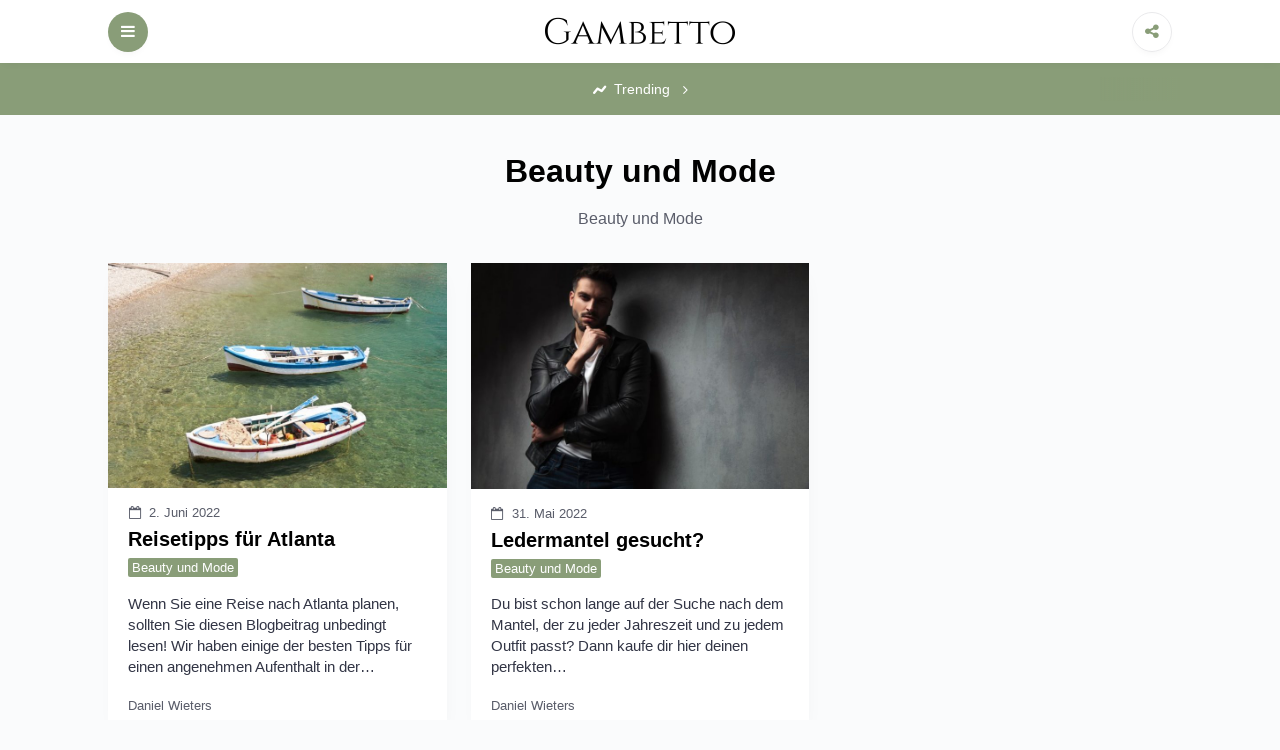

--- FILE ---
content_type: text/html; charset=UTF-8
request_url: http://gambetto.de/category/beauty-und-mode/
body_size: 9287
content:

<!DOCTYPE html>

<html lang="de">

<head>

	<meta charset="UTF-8">
	<meta name="viewport" content="width=device-width, shrink-to-fit=no, initial-scale=1.0">
	<link rel="profile" href="https://gmpg.org/xfn/11">

	<title>Beauty und Mode &#8211; Gambetto.de</title>
		<style type="text/css">
			:root {
				--color-main: #899d78;
			}
		</style>
<meta name='robots' content='max-image-preview:large' />
<link rel="alternate" type="application/rss+xml" title="Gambetto.de &raquo; Feed" href="http://gambetto.de/feed/" />
<link rel="alternate" type="application/rss+xml" title="Gambetto.de &raquo; Beauty und Mode Kategorie-Feed" href="http://gambetto.de/category/beauty-und-mode/feed/" />
<style id='wp-img-auto-sizes-contain-inline-css'>
img:is([sizes=auto i],[sizes^="auto," i]){contain-intrinsic-size:3000px 1500px}
/*# sourceURL=wp-img-auto-sizes-contain-inline-css */
</style>
<style id='wp-emoji-styles-inline-css'>

	img.wp-smiley, img.emoji {
		display: inline !important;
		border: none !important;
		box-shadow: none !important;
		height: 1em !important;
		width: 1em !important;
		margin: 0 0.07em !important;
		vertical-align: -0.1em !important;
		background: none !important;
		padding: 0 !important;
	}
/*# sourceURL=wp-emoji-styles-inline-css */
</style>
<style id='wp-block-library-inline-css'>
:root{--wp-block-synced-color:#7a00df;--wp-block-synced-color--rgb:122,0,223;--wp-bound-block-color:var(--wp-block-synced-color);--wp-editor-canvas-background:#ddd;--wp-admin-theme-color:#007cba;--wp-admin-theme-color--rgb:0,124,186;--wp-admin-theme-color-darker-10:#006ba1;--wp-admin-theme-color-darker-10--rgb:0,107,160.5;--wp-admin-theme-color-darker-20:#005a87;--wp-admin-theme-color-darker-20--rgb:0,90,135;--wp-admin-border-width-focus:2px}@media (min-resolution:192dpi){:root{--wp-admin-border-width-focus:1.5px}}.wp-element-button{cursor:pointer}:root .has-very-light-gray-background-color{background-color:#eee}:root .has-very-dark-gray-background-color{background-color:#313131}:root .has-very-light-gray-color{color:#eee}:root .has-very-dark-gray-color{color:#313131}:root .has-vivid-green-cyan-to-vivid-cyan-blue-gradient-background{background:linear-gradient(135deg,#00d084,#0693e3)}:root .has-purple-crush-gradient-background{background:linear-gradient(135deg,#34e2e4,#4721fb 50%,#ab1dfe)}:root .has-hazy-dawn-gradient-background{background:linear-gradient(135deg,#faaca8,#dad0ec)}:root .has-subdued-olive-gradient-background{background:linear-gradient(135deg,#fafae1,#67a671)}:root .has-atomic-cream-gradient-background{background:linear-gradient(135deg,#fdd79a,#004a59)}:root .has-nightshade-gradient-background{background:linear-gradient(135deg,#330968,#31cdcf)}:root .has-midnight-gradient-background{background:linear-gradient(135deg,#020381,#2874fc)}:root{--wp--preset--font-size--normal:16px;--wp--preset--font-size--huge:42px}.has-regular-font-size{font-size:1em}.has-larger-font-size{font-size:2.625em}.has-normal-font-size{font-size:var(--wp--preset--font-size--normal)}.has-huge-font-size{font-size:var(--wp--preset--font-size--huge)}.has-text-align-center{text-align:center}.has-text-align-left{text-align:left}.has-text-align-right{text-align:right}.has-fit-text{white-space:nowrap!important}#end-resizable-editor-section{display:none}.aligncenter{clear:both}.items-justified-left{justify-content:flex-start}.items-justified-center{justify-content:center}.items-justified-right{justify-content:flex-end}.items-justified-space-between{justify-content:space-between}.screen-reader-text{border:0;clip-path:inset(50%);height:1px;margin:-1px;overflow:hidden;padding:0;position:absolute;width:1px;word-wrap:normal!important}.screen-reader-text:focus{background-color:#ddd;clip-path:none;color:#444;display:block;font-size:1em;height:auto;left:5px;line-height:normal;padding:15px 23px 14px;text-decoration:none;top:5px;width:auto;z-index:100000}html :where(.has-border-color){border-style:solid}html :where([style*=border-top-color]){border-top-style:solid}html :where([style*=border-right-color]){border-right-style:solid}html :where([style*=border-bottom-color]){border-bottom-style:solid}html :where([style*=border-left-color]){border-left-style:solid}html :where([style*=border-width]){border-style:solid}html :where([style*=border-top-width]){border-top-style:solid}html :where([style*=border-right-width]){border-right-style:solid}html :where([style*=border-bottom-width]){border-bottom-style:solid}html :where([style*=border-left-width]){border-left-style:solid}html :where(img[class*=wp-image-]){height:auto;max-width:100%}:where(figure){margin:0 0 1em}html :where(.is-position-sticky){--wp-admin--admin-bar--position-offset:var(--wp-admin--admin-bar--height,0px)}@media screen and (max-width:600px){html :where(.is-position-sticky){--wp-admin--admin-bar--position-offset:0px}}

/*# sourceURL=wp-block-library-inline-css */
</style><style id='wp-block-categories-inline-css'>
.wp-block-categories{box-sizing:border-box}.wp-block-categories.alignleft{margin-right:2em}.wp-block-categories.alignright{margin-left:2em}.wp-block-categories.wp-block-categories-dropdown.aligncenter{text-align:center}.wp-block-categories .wp-block-categories__label{display:block;width:100%}
/*# sourceURL=http://gambetto.de/wp-includes/blocks/categories/style.min.css */
</style>
<style id='wp-block-heading-inline-css'>
h1:where(.wp-block-heading).has-background,h2:where(.wp-block-heading).has-background,h3:where(.wp-block-heading).has-background,h4:where(.wp-block-heading).has-background,h5:where(.wp-block-heading).has-background,h6:where(.wp-block-heading).has-background{padding:1.25em 2.375em}h1.has-text-align-left[style*=writing-mode]:where([style*=vertical-lr]),h1.has-text-align-right[style*=writing-mode]:where([style*=vertical-rl]),h2.has-text-align-left[style*=writing-mode]:where([style*=vertical-lr]),h2.has-text-align-right[style*=writing-mode]:where([style*=vertical-rl]),h3.has-text-align-left[style*=writing-mode]:where([style*=vertical-lr]),h3.has-text-align-right[style*=writing-mode]:where([style*=vertical-rl]),h4.has-text-align-left[style*=writing-mode]:where([style*=vertical-lr]),h4.has-text-align-right[style*=writing-mode]:where([style*=vertical-rl]),h5.has-text-align-left[style*=writing-mode]:where([style*=vertical-lr]),h5.has-text-align-right[style*=writing-mode]:where([style*=vertical-rl]),h6.has-text-align-left[style*=writing-mode]:where([style*=vertical-lr]),h6.has-text-align-right[style*=writing-mode]:where([style*=vertical-rl]){rotate:180deg}
/*# sourceURL=http://gambetto.de/wp-includes/blocks/heading/style.min.css */
</style>
<style id='wp-block-latest-posts-inline-css'>
.wp-block-latest-posts{box-sizing:border-box}.wp-block-latest-posts.alignleft{margin-right:2em}.wp-block-latest-posts.alignright{margin-left:2em}.wp-block-latest-posts.wp-block-latest-posts__list{list-style:none}.wp-block-latest-posts.wp-block-latest-posts__list li{clear:both;overflow-wrap:break-word}.wp-block-latest-posts.is-grid{display:flex;flex-wrap:wrap}.wp-block-latest-posts.is-grid li{margin:0 1.25em 1.25em 0;width:100%}@media (min-width:600px){.wp-block-latest-posts.columns-2 li{width:calc(50% - .625em)}.wp-block-latest-posts.columns-2 li:nth-child(2n){margin-right:0}.wp-block-latest-posts.columns-3 li{width:calc(33.33333% - .83333em)}.wp-block-latest-posts.columns-3 li:nth-child(3n){margin-right:0}.wp-block-latest-posts.columns-4 li{width:calc(25% - .9375em)}.wp-block-latest-posts.columns-4 li:nth-child(4n){margin-right:0}.wp-block-latest-posts.columns-5 li{width:calc(20% - 1em)}.wp-block-latest-posts.columns-5 li:nth-child(5n){margin-right:0}.wp-block-latest-posts.columns-6 li{width:calc(16.66667% - 1.04167em)}.wp-block-latest-posts.columns-6 li:nth-child(6n){margin-right:0}}:root :where(.wp-block-latest-posts.is-grid){padding:0}:root :where(.wp-block-latest-posts.wp-block-latest-posts__list){padding-left:0}.wp-block-latest-posts__post-author,.wp-block-latest-posts__post-date{display:block;font-size:.8125em}.wp-block-latest-posts__post-excerpt,.wp-block-latest-posts__post-full-content{margin-bottom:1em;margin-top:.5em}.wp-block-latest-posts__featured-image a{display:inline-block}.wp-block-latest-posts__featured-image img{height:auto;max-width:100%;width:auto}.wp-block-latest-posts__featured-image.alignleft{float:left;margin-right:1em}.wp-block-latest-posts__featured-image.alignright{float:right;margin-left:1em}.wp-block-latest-posts__featured-image.aligncenter{margin-bottom:1em;text-align:center}
/*# sourceURL=http://gambetto.de/wp-includes/blocks/latest-posts/style.min.css */
</style>
<style id='wp-block-group-inline-css'>
.wp-block-group{box-sizing:border-box}:where(.wp-block-group.wp-block-group-is-layout-constrained){position:relative}
/*# sourceURL=http://gambetto.de/wp-includes/blocks/group/style.min.css */
</style>
<style id='global-styles-inline-css'>
:root{--wp--preset--aspect-ratio--square: 1;--wp--preset--aspect-ratio--4-3: 4/3;--wp--preset--aspect-ratio--3-4: 3/4;--wp--preset--aspect-ratio--3-2: 3/2;--wp--preset--aspect-ratio--2-3: 2/3;--wp--preset--aspect-ratio--16-9: 16/9;--wp--preset--aspect-ratio--9-16: 9/16;--wp--preset--color--black: #000000;--wp--preset--color--cyan-bluish-gray: #abb8c3;--wp--preset--color--white: #ffffff;--wp--preset--color--pale-pink: #f78da7;--wp--preset--color--vivid-red: #cf2e2e;--wp--preset--color--luminous-vivid-orange: #ff6900;--wp--preset--color--luminous-vivid-amber: #fcb900;--wp--preset--color--light-green-cyan: #7bdcb5;--wp--preset--color--vivid-green-cyan: #00d084;--wp--preset--color--pale-cyan-blue: #8ed1fc;--wp--preset--color--vivid-cyan-blue: #0693e3;--wp--preset--color--vivid-purple: #9b51e0;--wp--preset--gradient--vivid-cyan-blue-to-vivid-purple: linear-gradient(135deg,rgb(6,147,227) 0%,rgb(155,81,224) 100%);--wp--preset--gradient--light-green-cyan-to-vivid-green-cyan: linear-gradient(135deg,rgb(122,220,180) 0%,rgb(0,208,130) 100%);--wp--preset--gradient--luminous-vivid-amber-to-luminous-vivid-orange: linear-gradient(135deg,rgb(252,185,0) 0%,rgb(255,105,0) 100%);--wp--preset--gradient--luminous-vivid-orange-to-vivid-red: linear-gradient(135deg,rgb(255,105,0) 0%,rgb(207,46,46) 100%);--wp--preset--gradient--very-light-gray-to-cyan-bluish-gray: linear-gradient(135deg,rgb(238,238,238) 0%,rgb(169,184,195) 100%);--wp--preset--gradient--cool-to-warm-spectrum: linear-gradient(135deg,rgb(74,234,220) 0%,rgb(151,120,209) 20%,rgb(207,42,186) 40%,rgb(238,44,130) 60%,rgb(251,105,98) 80%,rgb(254,248,76) 100%);--wp--preset--gradient--blush-light-purple: linear-gradient(135deg,rgb(255,206,236) 0%,rgb(152,150,240) 100%);--wp--preset--gradient--blush-bordeaux: linear-gradient(135deg,rgb(254,205,165) 0%,rgb(254,45,45) 50%,rgb(107,0,62) 100%);--wp--preset--gradient--luminous-dusk: linear-gradient(135deg,rgb(255,203,112) 0%,rgb(199,81,192) 50%,rgb(65,88,208) 100%);--wp--preset--gradient--pale-ocean: linear-gradient(135deg,rgb(255,245,203) 0%,rgb(182,227,212) 50%,rgb(51,167,181) 100%);--wp--preset--gradient--electric-grass: linear-gradient(135deg,rgb(202,248,128) 0%,rgb(113,206,126) 100%);--wp--preset--gradient--midnight: linear-gradient(135deg,rgb(2,3,129) 0%,rgb(40,116,252) 100%);--wp--preset--font-size--small: 13px;--wp--preset--font-size--medium: 20px;--wp--preset--font-size--large: 36px;--wp--preset--font-size--x-large: 42px;--wp--preset--spacing--20: 0.44rem;--wp--preset--spacing--30: 0.67rem;--wp--preset--spacing--40: 1rem;--wp--preset--spacing--50: 1.5rem;--wp--preset--spacing--60: 2.25rem;--wp--preset--spacing--70: 3.38rem;--wp--preset--spacing--80: 5.06rem;--wp--preset--shadow--natural: 6px 6px 9px rgba(0, 0, 0, 0.2);--wp--preset--shadow--deep: 12px 12px 50px rgba(0, 0, 0, 0.4);--wp--preset--shadow--sharp: 6px 6px 0px rgba(0, 0, 0, 0.2);--wp--preset--shadow--outlined: 6px 6px 0px -3px rgb(255, 255, 255), 6px 6px rgb(0, 0, 0);--wp--preset--shadow--crisp: 6px 6px 0px rgb(0, 0, 0);}:where(.is-layout-flex){gap: 0.5em;}:where(.is-layout-grid){gap: 0.5em;}body .is-layout-flex{display: flex;}.is-layout-flex{flex-wrap: wrap;align-items: center;}.is-layout-flex > :is(*, div){margin: 0;}body .is-layout-grid{display: grid;}.is-layout-grid > :is(*, div){margin: 0;}:where(.wp-block-columns.is-layout-flex){gap: 2em;}:where(.wp-block-columns.is-layout-grid){gap: 2em;}:where(.wp-block-post-template.is-layout-flex){gap: 1.25em;}:where(.wp-block-post-template.is-layout-grid){gap: 1.25em;}.has-black-color{color: var(--wp--preset--color--black) !important;}.has-cyan-bluish-gray-color{color: var(--wp--preset--color--cyan-bluish-gray) !important;}.has-white-color{color: var(--wp--preset--color--white) !important;}.has-pale-pink-color{color: var(--wp--preset--color--pale-pink) !important;}.has-vivid-red-color{color: var(--wp--preset--color--vivid-red) !important;}.has-luminous-vivid-orange-color{color: var(--wp--preset--color--luminous-vivid-orange) !important;}.has-luminous-vivid-amber-color{color: var(--wp--preset--color--luminous-vivid-amber) !important;}.has-light-green-cyan-color{color: var(--wp--preset--color--light-green-cyan) !important;}.has-vivid-green-cyan-color{color: var(--wp--preset--color--vivid-green-cyan) !important;}.has-pale-cyan-blue-color{color: var(--wp--preset--color--pale-cyan-blue) !important;}.has-vivid-cyan-blue-color{color: var(--wp--preset--color--vivid-cyan-blue) !important;}.has-vivid-purple-color{color: var(--wp--preset--color--vivid-purple) !important;}.has-black-background-color{background-color: var(--wp--preset--color--black) !important;}.has-cyan-bluish-gray-background-color{background-color: var(--wp--preset--color--cyan-bluish-gray) !important;}.has-white-background-color{background-color: var(--wp--preset--color--white) !important;}.has-pale-pink-background-color{background-color: var(--wp--preset--color--pale-pink) !important;}.has-vivid-red-background-color{background-color: var(--wp--preset--color--vivid-red) !important;}.has-luminous-vivid-orange-background-color{background-color: var(--wp--preset--color--luminous-vivid-orange) !important;}.has-luminous-vivid-amber-background-color{background-color: var(--wp--preset--color--luminous-vivid-amber) !important;}.has-light-green-cyan-background-color{background-color: var(--wp--preset--color--light-green-cyan) !important;}.has-vivid-green-cyan-background-color{background-color: var(--wp--preset--color--vivid-green-cyan) !important;}.has-pale-cyan-blue-background-color{background-color: var(--wp--preset--color--pale-cyan-blue) !important;}.has-vivid-cyan-blue-background-color{background-color: var(--wp--preset--color--vivid-cyan-blue) !important;}.has-vivid-purple-background-color{background-color: var(--wp--preset--color--vivid-purple) !important;}.has-black-border-color{border-color: var(--wp--preset--color--black) !important;}.has-cyan-bluish-gray-border-color{border-color: var(--wp--preset--color--cyan-bluish-gray) !important;}.has-white-border-color{border-color: var(--wp--preset--color--white) !important;}.has-pale-pink-border-color{border-color: var(--wp--preset--color--pale-pink) !important;}.has-vivid-red-border-color{border-color: var(--wp--preset--color--vivid-red) !important;}.has-luminous-vivid-orange-border-color{border-color: var(--wp--preset--color--luminous-vivid-orange) !important;}.has-luminous-vivid-amber-border-color{border-color: var(--wp--preset--color--luminous-vivid-amber) !important;}.has-light-green-cyan-border-color{border-color: var(--wp--preset--color--light-green-cyan) !important;}.has-vivid-green-cyan-border-color{border-color: var(--wp--preset--color--vivid-green-cyan) !important;}.has-pale-cyan-blue-border-color{border-color: var(--wp--preset--color--pale-cyan-blue) !important;}.has-vivid-cyan-blue-border-color{border-color: var(--wp--preset--color--vivid-cyan-blue) !important;}.has-vivid-purple-border-color{border-color: var(--wp--preset--color--vivid-purple) !important;}.has-vivid-cyan-blue-to-vivid-purple-gradient-background{background: var(--wp--preset--gradient--vivid-cyan-blue-to-vivid-purple) !important;}.has-light-green-cyan-to-vivid-green-cyan-gradient-background{background: var(--wp--preset--gradient--light-green-cyan-to-vivid-green-cyan) !important;}.has-luminous-vivid-amber-to-luminous-vivid-orange-gradient-background{background: var(--wp--preset--gradient--luminous-vivid-amber-to-luminous-vivid-orange) !important;}.has-luminous-vivid-orange-to-vivid-red-gradient-background{background: var(--wp--preset--gradient--luminous-vivid-orange-to-vivid-red) !important;}.has-very-light-gray-to-cyan-bluish-gray-gradient-background{background: var(--wp--preset--gradient--very-light-gray-to-cyan-bluish-gray) !important;}.has-cool-to-warm-spectrum-gradient-background{background: var(--wp--preset--gradient--cool-to-warm-spectrum) !important;}.has-blush-light-purple-gradient-background{background: var(--wp--preset--gradient--blush-light-purple) !important;}.has-blush-bordeaux-gradient-background{background: var(--wp--preset--gradient--blush-bordeaux) !important;}.has-luminous-dusk-gradient-background{background: var(--wp--preset--gradient--luminous-dusk) !important;}.has-pale-ocean-gradient-background{background: var(--wp--preset--gradient--pale-ocean) !important;}.has-electric-grass-gradient-background{background: var(--wp--preset--gradient--electric-grass) !important;}.has-midnight-gradient-background{background: var(--wp--preset--gradient--midnight) !important;}.has-small-font-size{font-size: var(--wp--preset--font-size--small) !important;}.has-medium-font-size{font-size: var(--wp--preset--font-size--medium) !important;}.has-large-font-size{font-size: var(--wp--preset--font-size--large) !important;}.has-x-large-font-size{font-size: var(--wp--preset--font-size--x-large) !important;}
/*# sourceURL=global-styles-inline-css */
</style>

<style id='classic-theme-styles-inline-css'>
/*! This file is auto-generated */
.wp-block-button__link{color:#fff;background-color:#32373c;border-radius:9999px;box-shadow:none;text-decoration:none;padding:calc(.667em + 2px) calc(1.333em + 2px);font-size:1.125em}.wp-block-file__button{background:#32373c;color:#fff;text-decoration:none}
/*# sourceURL=/wp-includes/css/classic-themes.min.css */
</style>
<link rel='stylesheet' id='viralike-style-css' href='http://gambetto.de/wp-content/themes/viralike/style.css?ver=1.0.3' media='' />
<link rel='stylesheet' id='viralike-custom-styles-css' href='http://gambetto.de/wp-content/themes/viralike/style.css?ver=6.9' media='all' />
<script src="http://gambetto.de/wp-includes/js/jquery/jquery.min.js?ver=3.7.1" id="jquery-core-js"></script>
<script src="http://gambetto.de/wp-includes/js/jquery/jquery-migrate.min.js?ver=3.4.1" id="jquery-migrate-js"></script>
<link rel="https://api.w.org/" href="http://gambetto.de/wp-json/" /><link rel="alternate" title="JSON" type="application/json" href="http://gambetto.de/wp-json/wp/v2/categories/4" /><link rel="EditURI" type="application/rsd+xml" title="RSD" href="http://gambetto.de/xmlrpc.php?rsd" />
<meta name="generator" content="WordPress 6.9" />
		<style type="text/css">
			:root {
				--color-main: #899d78;
			}
		</style>
<link rel="icon" href="http://gambetto.de/wp-content/uploads/2021/09/logo_200x200-13-150x150.png" sizes="32x32" />
<link rel="icon" href="http://gambetto.de/wp-content/uploads/2021/09/logo_200x200-13.png" sizes="192x192" />
<link rel="apple-touch-icon" href="http://gambetto.de/wp-content/uploads/2021/09/logo_200x200-13.png" />
<meta name="msapplication-TileImage" content="http://gambetto.de/wp-content/uploads/2021/09/logo_200x200-13.png" />
		<style id="wp-custom-css">
			.site-footer--disclaimer{display:none;}		</style>
		
</head>

<body class="archive category category-beauty-und-mode category-4 wp-custom-logo wp-theme-viralike">

	<a class="screen-reader-text skip-link" href="#main">Skip to content</a>
	<header id="masthead" class="site-header">
	<div class="container site-header--container">
					<a class="site-header--navigation site-header--btn" href="#">
				<i class="icon-menu"></i>
			</a><!-- .site-header--navigation -->
		
		<div class="site-header--branding">
							<div class="site-header--branding__logo">
					<a href="http://gambetto.de/" class="custom-logo-link" rel="home"><img width="200" height="39" src="http://gambetto.de/wp-content/uploads/2021/09/logo_200x200-14.png" class="custom-logo" alt="Gambetto.de" decoding="async" /></a>				</div><!-- .site-title -->
					</div><!-- .site-header--branding -->

		<div class="site-header--share">
			<a class="site-header--share__btn site-header--btn">
				<i class="icon-share"></i>
			</a>
			<div class="site-header--share__dropdown">
				<ul>
					<li>
						<a href="https://www.facebook.com/sharer/sharer.php?u=http://gambetto.de/" class="facebook" target="_blank" rel="noopener nofollow">
							<i class="icon-facebook"></i> Share on Facebook						</a>
					</li>
					<li>
						<a href="https://twitter.com/intent/tweet?url=http://gambetto.de/" class="twitter" target="_blank" rel="noopener nofollow">
							<i class="icon-twitter"></i> Share on Twitter						</a>
					</li>
				</ul>
			</div>
		</div><!-- .site-header--share -->
	</div><!-- .site-header--container -->
</header><!-- .site-header -->
	<nav id="site-navigation" class="site-navigation">
		<div class="site-navigation--menu">
			<div class="site-navigation--menu__search">
				
<form role="search" method="get" class="search-form" action="http://gambetto.de/">
	<label>Search for:</label>
	<input type="search" class="search-form--input" placeholder="Search for:" value="" name="s" />
	<button type="submit" class="search-form--submit">
		<i class="icon-search"></i>
	</button>
</form><!-- .search-form -->
			</div>
			<ul id="menu-menu-1" class="menu"><li id="menu-item-490" class="menu-item menu-item-type-custom menu-item-object-custom menu-item-490"><a href="/">Titelseite</a></li>
<li id="menu-item-491" class="menu-item menu-item-type-taxonomy menu-item-object-category menu-item-491"><a href="http://gambetto.de/category/ausbildung-und-karriere/">Ausbildung und Karriere</a></li>
<li id="menu-item-492" class="menu-item menu-item-type-taxonomy menu-item-object-category menu-item-492"><a href="http://gambetto.de/category/essen-und-trinken/">Essen und Trinken</a></li>
<li id="menu-item-493" class="menu-item menu-item-type-taxonomy menu-item-object-category menu-item-493"><a href="http://gambetto.de/category/familie-und-kinder/">Familie und Kinder</a></li>
<li id="menu-item-494" class="menu-item menu-item-type-taxonomy menu-item-object-category menu-item-494"><a href="http://gambetto.de/category/haus-und-garten/">Haus und Garten</a></li>
</ul>		</div><!-- .site-navigation--menu -->
		<a href="#" class="site-navigation--close">
			<span class="site-navigation--close__btn">&times;</span>
		</a><!-- .site-navigation--close -->
	</nav><!-- .site-navigation -->
<div class="site-header-tags">
	<div class="container">
		<span class="site-header-tags--item title">‎
			<i class="icon-chart"></i> Trending <i class="icon-angle-right"></i>
		</span>
			</div>
</div>

	<main id="main" class="site-main">

<div class="container container--main">
	<header class="page-header aligncenter">
		<h1 class="page-title">Beauty und Mode</h1><div class="archive-description"><p>Beauty und Mode</p>
</div>	</header><!-- .page-header -->

	<div class="posts-row">

		
<article id="post-1015" class="post-card post-1015 post type-post status-publish format-standard has-post-thumbnail hentry category-beauty-und-mode">

			<a class="post-card--image" href="http://gambetto.de/reisetipps-fuer-atlanta/" title="Reisetipps für Atlanta" aria-hidden="true" tabindex="-1">
			<img width="768" height="511" src="http://gambetto.de/wp-content/uploads/2022/06/1855-112013-1103163-768x511.jpg" class="attachment-medium_large size-medium_large wp-post-image" alt="" decoding="async" fetchpriority="high" srcset="http://gambetto.de/wp-content/uploads/2022/06/1855-112013-1103163-768x511.jpg 768w, http://gambetto.de/wp-content/uploads/2022/06/1855-112013-1103163-300x200.jpg 300w, http://gambetto.de/wp-content/uploads/2022/06/1855-112013-1103163.jpg 800w" sizes="(max-width: 768px) 100vw, 768px" />		</a><!-- .post-card--image -->
	
	<div class="post-card--body">

		<time class="post-card--body__time"><i class="icon-calendar-empty"></i>2. Juni 2022</time>		<!-- .post-card--body__time -->

		<header class="entry-header post-card--body__header">
			<h2 class="entry-title"><a href="http://gambetto.de/reisetipps-fuer-atlanta/" rel="bookmark">Reisetipps für Atlanta</a></h2>		</header><!-- .post-card--body__header -->

		<div class="entry-meta post-card--body__meta">
			<a href="http://gambetto.de/category/beauty-und-mode/" rel="category tag">Beauty und Mode</a>		</div><!-- .post-card--body__meta -->

		<div class="entry-content post-card--body__content">
			<p>Wenn Sie eine Reise nach Atlanta planen, sollten Sie diesen Blogbeitrag unbedingt lesen! Wir haben einige der besten Tipps für einen angenehmen Aufenthalt in der&#8230;</p>
		</div><!-- .post-card--body__content -->

		<div class="entry-content post-card--body__author">
			<a href="http://gambetto.de/author/admin/" title="Beiträge von Daniel Wieters" rel="author">Daniel Wieters</a>		</div><!-- .post-card--body__author -->

	</div><!-- .post-card--body -->

</article><!-- #post-1015 -->

<article id="post-1009" class="post-card post-1009 post type-post status-publish format-standard has-post-thumbnail hentry category-beauty-und-mode">

			<a class="post-card--image" href="http://gambetto.de/ledermantel-gesucht/" title="Ledermantel gesucht?" aria-hidden="true" tabindex="-1">
			<img width="768" height="512" src="http://gambetto.de/wp-content/uploads/2022/05/dreamstime_s_140298325-768x512.jpg" class="attachment-medium_large size-medium_large wp-post-image" alt="" decoding="async" srcset="http://gambetto.de/wp-content/uploads/2022/05/dreamstime_s_140298325-768x512.jpg 768w, http://gambetto.de/wp-content/uploads/2022/05/dreamstime_s_140298325-300x200.jpg 300w, http://gambetto.de/wp-content/uploads/2022/05/dreamstime_s_140298325.jpg 800w" sizes="(max-width: 768px) 100vw, 768px" />		</a><!-- .post-card--image -->
	
	<div class="post-card--body">

		<time class="post-card--body__time"><i class="icon-calendar-empty"></i>31. Mai 2022</time>		<!-- .post-card--body__time -->

		<header class="entry-header post-card--body__header">
			<h2 class="entry-title"><a href="http://gambetto.de/ledermantel-gesucht/" rel="bookmark">Ledermantel gesucht?</a></h2>		</header><!-- .post-card--body__header -->

		<div class="entry-meta post-card--body__meta">
			<a href="http://gambetto.de/category/beauty-und-mode/" rel="category tag">Beauty und Mode</a>		</div><!-- .post-card--body__meta -->

		<div class="entry-content post-card--body__content">
			<p>Du bist schon lange auf der Suche nach dem Mantel, der zu jeder Jahreszeit und zu jedem Outfit passt? Dann kaufe dir hier deinen perfekten&#8230;</p>
		</div><!-- .post-card--body__content -->

		<div class="entry-content post-card--body__author">
			<a href="http://gambetto.de/author/admin/" title="Beiträge von Daniel Wieters" rel="author">Daniel Wieters</a>		</div><!-- .post-card--body__author -->

	</div><!-- .post-card--body -->

</article><!-- #post-1009 -->

	</div><!-- .posts-row -->
</div><!-- .container--main -->


<aside class="widget-zone">
	<div class="container">
		<div class="widget-area">
			<section id="block-3" class="widget widget_block">
<div class="wp-block-group"><div class="wp-block-group__inner-container is-layout-flow wp-block-group-is-layout-flow">
<h2 class="wp-block-heading">Kürzliche Posts</h2>


<ul class="wp-block-latest-posts__list wp-block-latest-posts"><li><a class="wp-block-latest-posts__post-title" href="http://gambetto.de/die-besten-tipps-fuer-veranstaltungen/">Die besten Tipps für Veranstaltungen</a></li>
<li><a class="wp-block-latest-posts__post-title" href="http://gambetto.de/die-bedeutung-von-google-ads-fuer-unternehmen/">Die Bedeutung von Google Ads für Unternehmen</a></li>
<li><a class="wp-block-latest-posts__post-title" href="http://gambetto.de/die-perfekte-kombination-fuer-das-kinderzimmer/">Die perfekte Kombination für das Kinderzimmer</a></li>
<li><a class="wp-block-latest-posts__post-title" href="http://gambetto.de/kindermoebel-kaufen-worauf-sie-achten-sollten/">Kindermöbel kaufen: Worauf Sie achten sollten</a></li>
<li><a class="wp-block-latest-posts__post-title" href="http://gambetto.de/eine-moderne-alternative-im-rauchlosen-tabakmarkt/">Eine moderne Alternative im rauchlosen Tabakmarkt</a></li>
</ul></div></div>
</section><section id="block-4" class="widget widget_block">
<div class="wp-block-group"><div class="wp-block-group__inner-container is-layout-flow wp-block-group-is-layout-flow"></div></div>
</section><section id="block-8" class="widget widget_block widget_categories"><ul class="wp-block-categories-list wp-block-categories">	<li class="cat-item cat-item-4 current-cat"><a aria-current="page" href="http://gambetto.de/category/beauty-und-mode/">Beauty und Mode</a> (2)
</li>
	<li class="cat-item cat-item-6"><a href="http://gambetto.de/category/business-und-b2b/">Business und B2B</a> (10)
</li>
	<li class="cat-item cat-item-7"><a href="http://gambetto.de/category/computer-and-elektronik/">Computer and Elektronik</a> (2)
</li>
	<li class="cat-item cat-item-8"><a href="http://gambetto.de/category/essen-und-trinken/">Essen und Trinken</a> (6)
</li>
	<li class="cat-item cat-item-9"><a href="http://gambetto.de/category/familie-und-kinder/">Familie und Kinder</a> (2)
</li>
	<li class="cat-item cat-item-13"><a href="http://gambetto.de/category/gesundheit/">Gesundheit</a> (2)
</li>
	<li class="cat-item cat-item-14"><a href="http://gambetto.de/category/haus-und-garten/">Haus und Garten</a> (11)
</li>
	<li class="cat-item cat-item-17"><a href="http://gambetto.de/category/lifestyle/">Lifestyle</a> (5)
</li>
	<li class="cat-item cat-item-22"><a href="http://gambetto.de/category/reisen/">Reisen</a> (11)
</li>
	<li class="cat-item cat-item-24"><a href="http://gambetto.de/category/sonstiges/">Sonstiges</a> (1)
</li>
	<li class="cat-item cat-item-1"><a href="http://gambetto.de/category/uncategorized/">Uncategorized</a> (2)
</li>
</ul></section>		</div><!-- .widget-area -->
	</div><!-- .container -->
</aside><!-- .widget-zone -->

</main><!-- #main -->

<footer class="site-footer">
	<div class="site-footer--info">
		<div class="container">
			<p>
				&copy; 2026 Gambetto.de			</p>
			<p>
							</p>
		</div>
	</div><!-- .site-footer--info -->
	<div class="site-footer--disclaimer">
		<div class="container">
			<a href="https://themesei.com/">
				Viralike by Themesei			</a>
		</div>
	</div><!-- .site-footer--disclaimer -->
</footer><!-- .site-footer -->
<script type="speculationrules">
{"prefetch":[{"source":"document","where":{"and":[{"href_matches":"/*"},{"not":{"href_matches":["/wp-*.php","/wp-admin/*","/wp-content/uploads/*","/wp-content/*","/wp-content/plugins/*","/wp-content/themes/viralike/*","/*\\?(.+)"]}},{"not":{"selector_matches":"a[rel~=\"nofollow\"]"}},{"not":{"selector_matches":".no-prefetch, .no-prefetch a"}}]},"eagerness":"conservative"}]}
</script>
<script src="http://gambetto.de/wp-content/themes/viralike/src/js/main.js?ver=1.0.3" id="viralike-scripts-js"></script>
<script id="wp-emoji-settings" type="application/json">
{"baseUrl":"https://s.w.org/images/core/emoji/17.0.2/72x72/","ext":".png","svgUrl":"https://s.w.org/images/core/emoji/17.0.2/svg/","svgExt":".svg","source":{"concatemoji":"http://gambetto.de/wp-includes/js/wp-emoji-release.min.js?ver=6.9"}}
</script>
<script type="module">
/*! This file is auto-generated */
const a=JSON.parse(document.getElementById("wp-emoji-settings").textContent),o=(window._wpemojiSettings=a,"wpEmojiSettingsSupports"),s=["flag","emoji"];function i(e){try{var t={supportTests:e,timestamp:(new Date).valueOf()};sessionStorage.setItem(o,JSON.stringify(t))}catch(e){}}function c(e,t,n){e.clearRect(0,0,e.canvas.width,e.canvas.height),e.fillText(t,0,0);t=new Uint32Array(e.getImageData(0,0,e.canvas.width,e.canvas.height).data);e.clearRect(0,0,e.canvas.width,e.canvas.height),e.fillText(n,0,0);const a=new Uint32Array(e.getImageData(0,0,e.canvas.width,e.canvas.height).data);return t.every((e,t)=>e===a[t])}function p(e,t){e.clearRect(0,0,e.canvas.width,e.canvas.height),e.fillText(t,0,0);var n=e.getImageData(16,16,1,1);for(let e=0;e<n.data.length;e++)if(0!==n.data[e])return!1;return!0}function u(e,t,n,a){switch(t){case"flag":return n(e,"\ud83c\udff3\ufe0f\u200d\u26a7\ufe0f","\ud83c\udff3\ufe0f\u200b\u26a7\ufe0f")?!1:!n(e,"\ud83c\udde8\ud83c\uddf6","\ud83c\udde8\u200b\ud83c\uddf6")&&!n(e,"\ud83c\udff4\udb40\udc67\udb40\udc62\udb40\udc65\udb40\udc6e\udb40\udc67\udb40\udc7f","\ud83c\udff4\u200b\udb40\udc67\u200b\udb40\udc62\u200b\udb40\udc65\u200b\udb40\udc6e\u200b\udb40\udc67\u200b\udb40\udc7f");case"emoji":return!a(e,"\ud83e\u1fac8")}return!1}function f(e,t,n,a){let r;const o=(r="undefined"!=typeof WorkerGlobalScope&&self instanceof WorkerGlobalScope?new OffscreenCanvas(300,150):document.createElement("canvas")).getContext("2d",{willReadFrequently:!0}),s=(o.textBaseline="top",o.font="600 32px Arial",{});return e.forEach(e=>{s[e]=t(o,e,n,a)}),s}function r(e){var t=document.createElement("script");t.src=e,t.defer=!0,document.head.appendChild(t)}a.supports={everything:!0,everythingExceptFlag:!0},new Promise(t=>{let n=function(){try{var e=JSON.parse(sessionStorage.getItem(o));if("object"==typeof e&&"number"==typeof e.timestamp&&(new Date).valueOf()<e.timestamp+604800&&"object"==typeof e.supportTests)return e.supportTests}catch(e){}return null}();if(!n){if("undefined"!=typeof Worker&&"undefined"!=typeof OffscreenCanvas&&"undefined"!=typeof URL&&URL.createObjectURL&&"undefined"!=typeof Blob)try{var e="postMessage("+f.toString()+"("+[JSON.stringify(s),u.toString(),c.toString(),p.toString()].join(",")+"));",a=new Blob([e],{type:"text/javascript"});const r=new Worker(URL.createObjectURL(a),{name:"wpTestEmojiSupports"});return void(r.onmessage=e=>{i(n=e.data),r.terminate(),t(n)})}catch(e){}i(n=f(s,u,c,p))}t(n)}).then(e=>{for(const n in e)a.supports[n]=e[n],a.supports.everything=a.supports.everything&&a.supports[n],"flag"!==n&&(a.supports.everythingExceptFlag=a.supports.everythingExceptFlag&&a.supports[n]);var t;a.supports.everythingExceptFlag=a.supports.everythingExceptFlag&&!a.supports.flag,a.supports.everything||((t=a.source||{}).concatemoji?r(t.concatemoji):t.wpemoji&&t.twemoji&&(r(t.twemoji),r(t.wpemoji)))});
//# sourceURL=http://gambetto.de/wp-includes/js/wp-emoji-loader.min.js
</script>

</body>

</html>
